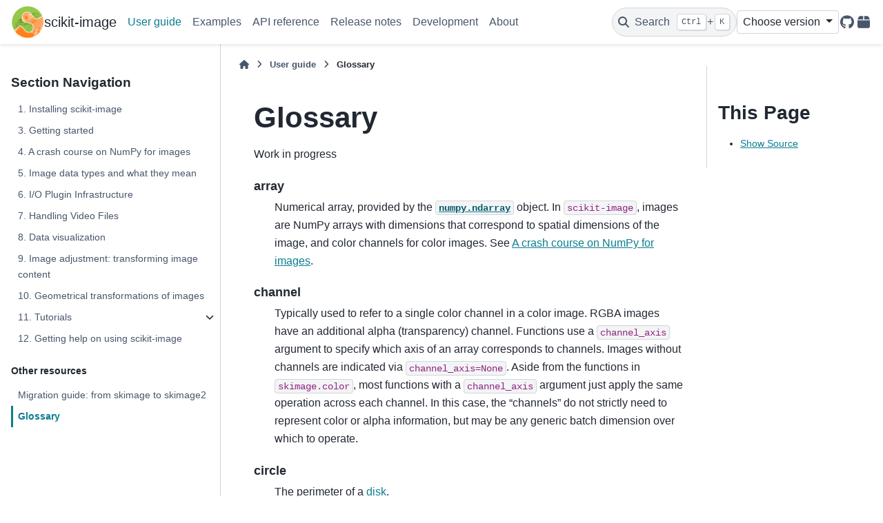

--- FILE ---
content_type: text/html; charset=utf-8
request_url: https://scikit-image.org/docs/stable/user_guide/glossary.html
body_size: 6287
content:

<!DOCTYPE html>


<html lang="en" data-content_root="../" >

  <head>
    <meta charset="utf-8" />
    <meta name="viewport" content="width=device-width, initial-scale=1.0" /><meta name="viewport" content="width=device-width, initial-scale=1" />

    <title>Glossary &#8212; skimage 0.26.0 documentation</title>
  
  
  
  <script data-cfasync="false">
    document.documentElement.dataset.mode = localStorage.getItem("mode") || "";
    document.documentElement.dataset.theme = localStorage.getItem("theme") || "";
  </script>
  <!--
    this give us a css class that will be invisible only if js is disabled
  -->
  <noscript>
    <style>
      .pst-js-only { display: none !important; }

    </style>
  </noscript>
  
  <!-- Loaded before other Sphinx assets -->
  <link href="../_static/styles/theme.css?digest=8878045cc6db502f8baf" rel="stylesheet" />
<link href="../_static/styles/pydata-sphinx-theme.css?digest=8878045cc6db502f8baf" rel="stylesheet" />

    <link rel="stylesheet" type="text/css" href="../_static/pygments.css?v=03e43079" />
    <link rel="stylesheet" type="text/css" href="../_static/copybutton.css?v=76b2166b" />
    <link rel="stylesheet" type="text/css" href="../_static/plot_directive.css" />
    <link rel="stylesheet" type="text/css" href="../_static/sg_gallery.css?v=d2d258e8" />
    <link rel="stylesheet" type="text/css" href="../_static/sg_gallery-binder.css?v=f4aeca0c" />
    <link rel="stylesheet" type="text/css" href="../_static/sg_gallery-dataframe.css?v=2082cf3c" />
    <link rel="stylesheet" type="text/css" href="../_static/sg_gallery-rendered-html.css?v=1277b6f3" />
    <link rel="stylesheet" type="text/css" href="../_static/sphinx-design.min.css?v=95c83b7e" />
    <link rel="stylesheet" type="text/css" href="../_static/theme_overrides.css?v=4bb1f280" />
  
  <!-- So that users can add custom icons -->
  <script src="../_static/scripts/fontawesome.js?digest=8878045cc6db502f8baf"></script>
  <!-- Pre-loaded scripts that we'll load fully later -->
  <link rel="preload" as="script" href="../_static/scripts/bootstrap.js?digest=8878045cc6db502f8baf" />
<link rel="preload" as="script" href="../_static/scripts/pydata-sphinx-theme.js?digest=8878045cc6db502f8baf" />

    <script src="../_static/documentation_options.js?v=4aa2dafa"></script>
    <script src="../_static/doctools.js?v=9bcbadda"></script>
    <script src="../_static/sphinx_highlight.js?v=dc90522c"></script>
    <script src="../_static/clipboard.min.js?v=a7894cd8"></script>
    <script src="../_static/copybutton.js?v=f281be69"></script>
    <script src="../_static/design-tabs.js?v=f930bc37"></script>
    <script data-domain="scikit-image.org" defer="defer" src="https://views.scientific-python.org/js/script.js"></script>
    <script>DOCUMENTATION_OPTIONS.pagename = 'user_guide/glossary';</script>
    <script>
        DOCUMENTATION_OPTIONS.theme_version = '0.16.1';
        DOCUMENTATION_OPTIONS.theme_switcher_json_url = 'https://scikit-image.org/docs/dev/_static/version_switcher.json';
        DOCUMENTATION_OPTIONS.theme_switcher_version_match = '0.26.0';
        DOCUMENTATION_OPTIONS.show_version_warning_banner =
            true;
        </script>
    <link rel="icon" href="../_static/favicon.ico"/>
    <link rel="index" title="Index" href="../genindex.html" />
    <link rel="search" title="Search" href="../search.html" />
    <link rel="next" title="Examples" href="../auto_examples/index.html" />
    <link rel="prev" title="Migration guide: from skimage to skimage2" href="skimage2_migration.html" />
  <meta name="viewport" content="width=device-width, initial-scale=1"/>
  <meta name="docsearch:language" content="en"/>
  <meta name="docsearch:version" content="0.26.0" />
  </head>
  
  
  <body data-bs-spy="scroll" data-bs-target=".bd-toc-nav" data-offset="180" data-bs-root-margin="0px 0px -60%" data-default-mode="">

  
  
  <div id="pst-skip-link" class="skip-link d-print-none"><a href="#main-content">Skip to main content</a></div>
  
  <div id="pst-scroll-pixel-helper"></div>
  
  <button type="button" class="btn rounded-pill" id="pst-back-to-top">
    <i class="fa-solid fa-arrow-up"></i>Back to top</button>

  
  <dialog id="pst-search-dialog">
    
<form class="bd-search d-flex align-items-center"
      action="../search.html"
      method="get">
  <i class="fa-solid fa-magnifying-glass"></i>
  <input type="search"
         class="form-control"
         name="q"
         placeholder="Search the docs ..."
         aria-label="Search the docs ..."
         autocomplete="off"
         autocorrect="off"
         autocapitalize="off"
         spellcheck="false"/>
  <span class="search-button__kbd-shortcut"><kbd class="kbd-shortcut__modifier">Ctrl</kbd>+<kbd>K</kbd></span>
</form>
  </dialog>

  <div class="pst-async-banner-revealer d-none">
  <aside id="bd-header-version-warning" class="d-none d-print-none" aria-label="Version warning"></aside>
</div>

  
    <header class="bd-header navbar navbar-expand-lg bd-navbar d-print-none">
<div class="bd-header__inner bd-page-width">
  <button class="pst-navbar-icon sidebar-toggle primary-toggle" aria-label="Site navigation">
    <span class="fa-solid fa-bars"></span>
  </button>
  
  
  <div class=" navbar-header-items__start">
    
      <div class="navbar-item">

  
     
  

<a class="navbar-brand logo" href="https://scikit-image.org">
  
  
  
  
  
    
    
      
    
    
    <img src="../_static/logo.png" class="logo__image only-light" alt="scikit-image's logo, showing a snake's head overlayed with green and orange"/>
    <img src="../_static/logo.png" class="logo__image only-dark pst-js-only" alt="scikit-image's logo, showing a snake's head overlayed with green and orange"/>
  
  
    <p class="title logo__title">scikit-image</p>
  
</a></div>
    
  </div>
  
  <div class=" navbar-header-items">
    
    <div class="me-auto navbar-header-items__center">
      
        <div class="navbar-item">
<nav>
  <ul class="bd-navbar-elements navbar-nav">
    
<li class="nav-item current active">
  <a class="nav-link nav-internal" href="index.html">
    User guide
  </a>
</li>


<li class="nav-item ">
  <a class="nav-link nav-internal" href="../auto_examples/index.html">
    Examples
  </a>
</li>


<li class="nav-item ">
  <a class="nav-link nav-internal" href="../api/api.html">
    API reference
  </a>
</li>


<li class="nav-item ">
  <a class="nav-link nav-internal" href="../release_notes/index.html">
    Release notes
  </a>
</li>


<li class="nav-item ">
  <a class="nav-link nav-internal" href="../development/index.html">
    Development
  </a>
</li>


<li class="nav-item ">
  <a class="nav-link nav-internal" href="../about/index.html">
    About
  </a>
</li>

  </ul>
</nav></div>
      
    </div>
    
    
    <div class="navbar-header-items__end">
      
        <div class="navbar-item navbar-persistent--container">
          

<button class="btn search-button-field search-button__button pst-js-only" title="Search" aria-label="Search" data-bs-placement="bottom" data-bs-toggle="tooltip">
 <i class="fa-solid fa-magnifying-glass"></i>
 <span class="search-button__default-text">Search</span>
 <span class="search-button__kbd-shortcut"><kbd class="kbd-shortcut__modifier">Ctrl</kbd>+<kbd class="kbd-shortcut__modifier">K</kbd></span>
</button>
        </div>
      
      
        <div class="navbar-item">
<div class="version-switcher__container dropdown pst-js-only">
  <button id="pst-version-switcher-button-2"
    type="button"
    class="version-switcher__button btn btn-sm dropdown-toggle"
    data-bs-toggle="dropdown"
    aria-haspopup="listbox"
    aria-controls="pst-version-switcher-list-2"
    aria-label="Version switcher list"
  >
    Choose version  <!-- this text may get changed later by javascript -->
    <span class="caret"></span>
  </button>
  <div id="pst-version-switcher-list-2"
    class="version-switcher__menu dropdown-menu list-group-flush py-0"
    role="listbox" aria-labelledby="pst-version-switcher-button-2">
    <!-- dropdown will be populated by javascript on page load -->
  </div>
</div></div>
      
        <div class="navbar-item"><ul class="navbar-icon-links"
    aria-label="Icon Links">
        <li class="nav-item">
          
          
          
          
          
          
          
          
          <a href="https://github.com/scikit-image/scikit-image" title="GitHub" class="nav-link pst-navbar-icon" rel="noopener" target="_blank" data-bs-toggle="tooltip" data-bs-placement="bottom"><i class="fa-brands fa-github fa-lg" aria-hidden="true"></i>
            <span class="sr-only">GitHub</span></a>
        </li>
        <li class="nav-item">
          
          
          
          
          
          
          
          
          <a href="https://pypi.org/project/scikit-image/" title="PyPI" class="nav-link pst-navbar-icon" rel="noopener" target="_blank" data-bs-toggle="tooltip" data-bs-placement="bottom"><i class="fa-solid fa-box fa-lg" aria-hidden="true"></i>
            <span class="sr-only">PyPI</span></a>
        </li>
</ul></div>
      
    </div>
    
  </div>
  
  
    <div class="navbar-persistent--mobile">

<button class="btn search-button-field search-button__button pst-js-only" title="Search" aria-label="Search" data-bs-placement="bottom" data-bs-toggle="tooltip">
 <i class="fa-solid fa-magnifying-glass"></i>
 <span class="search-button__default-text">Search</span>
 <span class="search-button__kbd-shortcut"><kbd class="kbd-shortcut__modifier">Ctrl</kbd>+<kbd class="kbd-shortcut__modifier">K</kbd></span>
</button>
    </div>
  

  
    <button class="pst-navbar-icon sidebar-toggle secondary-toggle" aria-label="On this page">
      <span class="fa-solid fa-outdent"></span>
    </button>
  
</div>

    </header>
  

  <div class="bd-container">
    <div class="bd-container__inner bd-page-width">
      
      
      
      <dialog id="pst-primary-sidebar-modal"></dialog>
      <div id="pst-primary-sidebar" class="bd-sidebar-primary bd-sidebar">
        

  
  <div class="sidebar-header-items sidebar-primary__section">
    
    
      <div class="sidebar-header-items__center">
        
          
          
            <div class="navbar-item">
<nav>
  <ul class="bd-navbar-elements navbar-nav">
    
<li class="nav-item current active">
  <a class="nav-link nav-internal" href="index.html">
    User guide
  </a>
</li>


<li class="nav-item ">
  <a class="nav-link nav-internal" href="../auto_examples/index.html">
    Examples
  </a>
</li>


<li class="nav-item ">
  <a class="nav-link nav-internal" href="../api/api.html">
    API reference
  </a>
</li>


<li class="nav-item ">
  <a class="nav-link nav-internal" href="../release_notes/index.html">
    Release notes
  </a>
</li>


<li class="nav-item ">
  <a class="nav-link nav-internal" href="../development/index.html">
    Development
  </a>
</li>


<li class="nav-item ">
  <a class="nav-link nav-internal" href="../about/index.html">
    About
  </a>
</li>

  </ul>
</nav></div>
          
        
      </div>
    
    
    
      <div class="sidebar-header-items__end">
        
          <div class="navbar-item">
<div class="version-switcher__container dropdown pst-js-only">
  <button id="pst-version-switcher-button-3"
    type="button"
    class="version-switcher__button btn btn-sm dropdown-toggle"
    data-bs-toggle="dropdown"
    aria-haspopup="listbox"
    aria-controls="pst-version-switcher-list-3"
    aria-label="Version switcher list"
  >
    Choose version  <!-- this text may get changed later by javascript -->
    <span class="caret"></span>
  </button>
  <div id="pst-version-switcher-list-3"
    class="version-switcher__menu dropdown-menu list-group-flush py-0"
    role="listbox" aria-labelledby="pst-version-switcher-button-3">
    <!-- dropdown will be populated by javascript on page load -->
  </div>
</div></div>
        
          <div class="navbar-item"><ul class="navbar-icon-links"
    aria-label="Icon Links">
        <li class="nav-item">
          
          
          
          
          
          
          
          
          <a href="https://github.com/scikit-image/scikit-image" title="GitHub" class="nav-link pst-navbar-icon" rel="noopener" target="_blank" data-bs-toggle="tooltip" data-bs-placement="bottom"><i class="fa-brands fa-github fa-lg" aria-hidden="true"></i>
            <span class="sr-only">GitHub</span></a>
        </li>
        <li class="nav-item">
          
          
          
          
          
          
          
          
          <a href="https://pypi.org/project/scikit-image/" title="PyPI" class="nav-link pst-navbar-icon" rel="noopener" target="_blank" data-bs-toggle="tooltip" data-bs-placement="bottom"><i class="fa-solid fa-box fa-lg" aria-hidden="true"></i>
            <span class="sr-only">PyPI</span></a>
        </li>
</ul></div>
        
      </div>
    
  </div>
  
    <div class="sidebar-primary-items__start sidebar-primary__section">
        <div class="sidebar-primary-item">
<nav class="bd-docs-nav bd-links"
     aria-label="Section Navigation">
  <p class="bd-links__title" role="heading" aria-level="1">Section Navigation</p>
  <div class="bd-toc-item navbar-nav"><ul class="nav bd-sidenav">
<li class="toctree-l1"><a class="reference internal" href="install.html">1. Installing scikit-image</a></li>

<li class="toctree-l1"><a class="reference internal" href="getting_started.html">3. Getting started</a></li>
<li class="toctree-l1"><a class="reference internal" href="numpy_images.html">4. A crash course on NumPy for images</a></li>
<li class="toctree-l1"><a class="reference internal" href="data_types.html">5. Image data types and what they mean</a></li>
<li class="toctree-l1"><a class="reference internal" href="plugins.html">6. I/O Plugin Infrastructure</a></li>
<li class="toctree-l1"><a class="reference internal" href="video.html">7. Handling Video Files</a></li>
<li class="toctree-l1"><a class="reference internal" href="visualization.html">8. Data visualization</a></li>
<li class="toctree-l1"><a class="reference internal" href="transforming_image_data.html">9. Image adjustment: transforming image content</a></li>
<li class="toctree-l1"><a class="reference internal" href="geometrical_transform.html">10. Geometrical transformations of images</a></li>
<li class="toctree-l1 has-children"><a class="reference internal" href="tutorials.html">11. Tutorials</a><details><summary><span class="toctree-toggle" role="presentation"><i class="fa-solid fa-chevron-down"></i></span></summary><ul>
<li class="toctree-l2"><a class="reference internal" href="tutorial_segmentation.html">11.1. Image Segmentation</a></li>
<li class="toctree-l2"><a class="reference internal" href="tutorial_parallelization.html">11.2. How to parallelize loops</a></li>
</ul>
</details></li>
<li class="toctree-l1"><a class="reference internal" href="getting_help.html">12. Getting help on using scikit-image</a></li>
</ul>
<p aria-level="2" class="caption" role="heading"><span class="caption-text">Other resources</span></p>
<ul class="current nav bd-sidenav">
<li class="toctree-l1"><a class="reference internal" href="skimage2_migration.html">Migration guide: from skimage to skimage2</a></li>
<li class="toctree-l1 current active"><a class="current reference internal" href="#">Glossary</a></li>
</ul>
</div>
</nav></div>
    </div>
  
  
  <div class="sidebar-primary-items__end sidebar-primary__section">
      <div class="sidebar-primary-item">
<div id="ethical-ad-placement"
      class="flat"
      data-ea-publisher="readthedocs"
      data-ea-type="readthedocs-sidebar"
      data-ea-manual="true">
</div></div>
  </div>


      </div>
      
      <main id="main-content" class="bd-main" role="main">
        
        
          <div class="bd-content">
            <div class="bd-article-container">
              
              <div class="bd-header-article d-print-none">
<div class="header-article-items header-article__inner">
  
    <div class="header-article-items__start">
      
        <div class="header-article-item">

<nav aria-label="Breadcrumb" class="d-print-none">
  <ul class="bd-breadcrumbs">
    
    <li class="breadcrumb-item breadcrumb-home">
      <a href="../index.html" class="nav-link" aria-label="Home">
        <i class="fa-solid fa-home"></i>
      </a>
    </li>
    
    <li class="breadcrumb-item"><a href="index.html" class="nav-link">User guide</a></li>
    
    <li class="breadcrumb-item active" aria-current="page"><span class="ellipsis">Glossary</span></li>
  </ul>
</nav>
</div>
      
    </div>
  
  
</div>
</div>
              
              
              
                
<div id="searchbox"></div>
                <article class="bd-article">
                  
  <section id="glossary">
<h1>Glossary<a class="headerlink" href="#glossary" title="Link to this heading">#</a></h1>
<p>Work in progress</p>
<dl class="simple glossary">
<dt id="term-array">array<a class="headerlink" href="#term-array" title="Link to this term">#</a></dt><dd><p>Numerical array, provided by the <a class="reference external" href="https://numpy.org/doc/stable/reference/generated/numpy.ndarray.html#numpy.ndarray" title="(in NumPy v2.3)"><code class="xref py py-obj docutils literal notranslate"><span class="pre">numpy.ndarray</span></code></a> object. In
<code class="docutils literal notranslate"><span class="pre">scikit-image</span></code>, images are NumPy arrays with dimensions that
correspond to spatial dimensions of the image, and color channels for
color images. See <a class="reference internal" href="numpy_images.html#numpy-images"><span class="std std-ref">A crash course on NumPy for images</span></a>.</p>
</dd>
<dt id="term-channel">channel<a class="headerlink" href="#term-channel" title="Link to this term">#</a></dt><dd><p>Typically used to refer to a single color channel in a color image. RGBA
images have an additional alpha (transparency) channel. Functions use a
<code class="docutils literal notranslate"><span class="pre">channel_axis</span></code> argument to specify which axis of an array corresponds
to channels. Images without channels are indicated via
<code class="docutils literal notranslate"><span class="pre">channel_axis=None</span></code>. Aside from the functions in <code class="docutils literal notranslate"><span class="pre">skimage.color</span></code>, most
functions with a <code class="docutils literal notranslate"><span class="pre">channel_axis</span></code> argument just apply the same operation
across each channel. In this case, the “channels” do not strictly need to
represent color or alpha information, but may be any generic batch
dimension over which to operate.</p>
</dd>
<dt id="term-circle">circle<a class="headerlink" href="#term-circle" title="Link to this term">#</a></dt><dd><p>The perimeter of a <a class="reference internal" href="#term-disk"><span class="xref std std-term">disk</span></a>.</p>
</dd>
<dt id="term-contour">contour<a class="headerlink" href="#term-contour" title="Link to this term">#</a></dt><dd><p>Curve along which a 2-D image has a constant value. The interior
(resp. exterior) of the contour has values greater (resp. smaller)
than the contour value.</p>
</dd>
<dt id="term-contrast">contrast<a class="headerlink" href="#term-contrast" title="Link to this term">#</a></dt><dd><p>Differences of intensity or color in an image, which make objects
distinguishable. Several functions to manipulate the contrast of an
image are available in <a class="reference internal" href="../api/skimage.exposure.html#module-skimage.exposure" title="skimage.exposure"><code class="xref py py-mod docutils literal notranslate"><span class="pre">skimage.exposure</span></code></a>. See <a class="reference internal" href="transforming_image_data.html#exposure"><span class="std std-ref">Contrast and exposure</span></a>.</p>
</dd>
<dt id="term-disk">disk<a class="headerlink" href="#term-disk" title="Link to this term">#</a></dt><dd><p>A filled-in <a class="reference internal" href="#term-circle"><span class="xref std std-term">circle</span></a>.</p>
</dd>
<dt id="term-float">float<a class="headerlink" href="#term-float" title="Link to this term">#</a></dt><dd><p>Representation of real numbers, for example as <a class="reference external" href="https://numpy.org/doc/stable/reference/arrays.scalars.html#numpy.float32" title="(in NumPy v2.3)"><code class="xref py py-obj docutils literal notranslate"><span class="pre">numpy.float32</span></code></a> or
<a class="reference external" href="https://numpy.org/doc/stable/reference/arrays.scalars.html#numpy.float64" title="(in NumPy v2.3)"><code class="xref py py-obj docutils literal notranslate"><span class="pre">numpy.float64</span></code></a>. See <a class="reference internal" href="data_types.html#data-types"><span class="std std-ref">Image data types and what they mean</span></a>. Some operations on images
need a float datatype (such as multiplying image values with
exponential prefactors in <a class="reference internal" href="../api/skimage.filters.html#skimage.filters.gaussian" title="skimage.filters.gaussian"><code class="xref py py-func docutils literal notranslate"><span class="pre">skimage.filters.gaussian()</span></code></a>), so that
images of integer type are often converted to float type internally. Also
see <a class="reference internal" href="#term-int"><span class="xref std std-term">int</span></a> values.</p>
</dd>
<dt id="term-float-values">float values<a class="headerlink" href="#term-float-values" title="Link to this term">#</a></dt><dd><p>See <a class="reference internal" href="#term-float"><span class="xref std std-term">float</span></a>.</p>
</dd>
<dt id="term-histogram">histogram<a class="headerlink" href="#term-histogram" title="Link to this term">#</a></dt><dd><p>For an image, histogram of intensity values, where the range of
intensity values is divided into bins and the histogram counts how
many pixel values fall in each bin. See
<a class="reference internal" href="../api/skimage.exposure.html#skimage.exposure.histogram" title="skimage.exposure.histogram"><code class="xref py py-func docutils literal notranslate"><span class="pre">skimage.exposure.histogram()</span></code></a>.</p>
</dd>
<dt id="term-int">int<a class="headerlink" href="#term-int" title="Link to this term">#</a></dt><dd><p>Representation of integer numbers, which can be signed or not, and
encoded on one, two, four or eight bytes according to the maximum value
which needs to be represented. In <code class="docutils literal notranslate"><span class="pre">scikit-image</span></code>, the most common
integer types are <a class="reference external" href="https://numpy.org/doc/stable/reference/arrays.scalars.html#numpy.int64" title="(in NumPy v2.3)"><code class="xref py py-obj docutils literal notranslate"><span class="pre">numpy.int64</span></code></a> (for large integer values) and
<a class="reference external" href="https://numpy.org/doc/stable/reference/arrays.scalars.html#numpy.uint8" title="(in NumPy v2.3)"><code class="xref py py-obj docutils literal notranslate"><span class="pre">numpy.uint8</span></code></a> (for small integer values, typically images of labels
with less than 255 labels). See <a class="reference internal" href="data_types.html#data-types"><span class="std std-ref">Image data types and what they mean</span></a>.</p>
</dd>
<dt id="term-int-values">int values<a class="headerlink" href="#term-int-values" title="Link to this term">#</a></dt><dd><p>See <a class="reference internal" href="#term-int"><span class="xref std std-term">int</span></a>.</p>
</dd>
<dt id="term-iso-valued-contour">iso-valued contour<a class="headerlink" href="#term-iso-valued-contour" title="Link to this term">#</a></dt><dd><p>See <a class="reference internal" href="#term-contour"><span class="xref std std-term">contour</span></a>.</p>
</dd>
<dt id="term-labels">labels<a class="headerlink" href="#term-labels" title="Link to this term">#</a></dt><dd><p>An image of labels is of integer type, where pixels with the same
integer value belong to the same object. For example, the result of a
segmentation is an image of labels. <a class="reference internal" href="../api/skimage.measure.html#skimage.measure.label" title="skimage.measure.label"><code class="xref py py-func docutils literal notranslate"><span class="pre">skimage.measure.label()</span></code></a> labels
connected components of a binary image and returns an image of
labels. Labels are usually contiguous integers, and
<a class="reference internal" href="../api/skimage.segmentation.html#skimage.segmentation.relabel_sequential" title="skimage.segmentation.relabel_sequential"><code class="xref py py-func docutils literal notranslate"><span class="pre">skimage.segmentation.relabel_sequential()</span></code></a> can be used to relabel
arbitrary labels to sequential (contiguous) ones.</p>
</dd>
<dt id="term-label-image">label image<a class="headerlink" href="#term-label-image" title="Link to this term">#</a></dt><dd><p>See <a class="reference internal" href="#term-labels"><span class="xref std std-term">labels</span></a>.</p>
</dd>
<dt id="term-pixel">pixel<a class="headerlink" href="#term-pixel" title="Link to this term">#</a></dt><dd><p>Smallest element of an image. An image is a grid of pixels, and the
intensity of each pixel is variable. A pixel can have a single
intensity value in grayscale images, or several channels for color
images. In <code class="docutils literal notranslate"><span class="pre">scikit-image</span></code>, pixels are the individual elements of
<code class="docutils literal notranslate"><span class="pre">numpy</span> <span class="pre">arrays</span></code> (see <a class="reference internal" href="numpy_images.html#numpy-images"><span class="std std-ref">A crash course on NumPy for images</span></a>).
Also see <a class="reference internal" href="#term-voxel"><span class="xref std std-term">voxel</span></a>.</p>
</dd>
<dt id="term-segmentation">segmentation<a class="headerlink" href="#term-segmentation" title="Link to this term">#</a></dt><dd><p>Partitioning an image into multiple objects (segments), for
example an object of interest and its background. The output of a
segmentation is typically an image of <a class="reference internal" href="#term-labels"><span class="xref std std-term">labels</span></a>, where
the pixels of different objects have been attributed different
integer labels. Several segmentation algorithms are available in
<a class="reference internal" href="../api/skimage.segmentation.html#module-skimage.segmentation" title="skimage.segmentation"><code class="xref py py-mod docutils literal notranslate"><span class="pre">skimage.segmentation</span></code></a>.</p>
</dd>
<dt id="term-voxel">voxel<a class="headerlink" href="#term-voxel" title="Link to this term">#</a></dt><dd><p><a class="reference internal" href="#term-pixel"><span class="xref std std-term">pixel</span></a> (smallest element of an image) of a
three-dimensional image.</p>
</dd>
</dl>
</section>


                </article>
              
              
              
              
              
            </div>
            
            
              
                <dialog id="pst-secondary-sidebar-modal"></dialog>
                <div id="pst-secondary-sidebar" class="bd-sidebar-secondary bd-toc"><div class="sidebar-secondary-items sidebar-secondary__inner">


  <div class="sidebar-secondary-item">
  <div role="note" aria-label="source link">
    <h3>This Page</h3>
    <ul class="this-page-menu">
      <li><a href="../_sources/user_guide/glossary.md.txt"
            rel="nofollow">Show Source</a></li>
    </ul>
   </div></div>

</div></div>
              
            
          </div>
          <footer class="bd-footer-content">
            
          </footer>
        
      </main>
    </div>
  </div>
  
  <!-- Scripts loaded after <body> so the DOM is not blocked -->
  <script defer src="../_static/scripts/bootstrap.js?digest=8878045cc6db502f8baf"></script>
<script defer src="../_static/scripts/pydata-sphinx-theme.js?digest=8878045cc6db502f8baf"></script>

  <footer class="bd-footer">
<div class="bd-footer__inner bd-page-width">
  
    <div class="footer-items__start">
      
        <div class="footer-item">

  <p class="copyright">
    
      © Copyright 2013-2025, the scikit-image team.
      <br/>
    
  </p>
</div>
      
    </div>
  
  
  
    <div class="footer-items__end">
      
        <div class="footer-item">

  <p class="sphinx-version">
    Created using <a href="https://www.sphinx-doc.org/">Sphinx</a> 8.2.3.
    <br/>
  </p>
</div>
      
        <div class="footer-item">
<p class="theme-version">
  <!-- # L10n: Setting the PST URL as an argument as this does not need to be localized -->
  Built with the <a href="https://pydata-sphinx-theme.readthedocs.io/en/stable/index.html">PyData Sphinx Theme</a> 0.16.1.
</p></div>
      
    </div>
  
</div>

  </footer>
  </body>
</html>

--- FILE ---
content_type: text/css; charset=utf-8
request_url: https://scikit-image.org/docs/stable/_static/pygments.css?v=03e43079
body_size: 1603
content:
html[data-theme="light"] .highlight pre { line-height: 125%; }
html[data-theme="light"] .highlight td.linenos .normal { color: inherit; background-color: transparent; padding-left: 5px; padding-right: 5px; }
html[data-theme="light"] .highlight span.linenos { color: inherit; background-color: transparent; padding-left: 5px; padding-right: 5px; }
html[data-theme="light"] .highlight td.linenos .special { color: #000000; background-color: #ffffc0; padding-left: 5px; padding-right: 5px; }
html[data-theme="light"] .highlight span.linenos.special { color: #000000; background-color: #ffffc0; padding-left: 5px; padding-right: 5px; }
html[data-theme="light"] .highlight .hll { background-color: #ffffcc }
html[data-theme="light"] .highlight { background: #f8f8f8; }
html[data-theme="light"] .highlight .c { color: #3D7B7B; font-style: italic } /* Comment */
html[data-theme="light"] .highlight .err { border: 1px solid #F00 } /* Error */
html[data-theme="light"] .highlight .k { color: #008000; font-weight: bold } /* Keyword */
html[data-theme="light"] .highlight .o { color: #666 } /* Operator */
html[data-theme="light"] .highlight .ch { color: #3D7B7B; font-style: italic } /* Comment.Hashbang */
html[data-theme="light"] .highlight .cm { color: #3D7B7B; font-style: italic } /* Comment.Multiline */
html[data-theme="light"] .highlight .cp { color: #9C6500 } /* Comment.Preproc */
html[data-theme="light"] .highlight .cpf { color: #3D7B7B; font-style: italic } /* Comment.PreprocFile */
html[data-theme="light"] .highlight .c1 { color: #3D7B7B; font-style: italic } /* Comment.Single */
html[data-theme="light"] .highlight .cs { color: #3D7B7B; font-style: italic } /* Comment.Special */
html[data-theme="light"] .highlight .gd { color: #A00000 } /* Generic.Deleted */
html[data-theme="light"] .highlight .ge { font-style: italic } /* Generic.Emph */
html[data-theme="light"] .highlight .ges { font-weight: bold; font-style: italic } /* Generic.EmphStrong */
html[data-theme="light"] .highlight .gr { color: #E40000 } /* Generic.Error */
html[data-theme="light"] .highlight .gh { color: #000080; font-weight: bold } /* Generic.Heading */
html[data-theme="light"] .highlight .gi { color: #008400 } /* Generic.Inserted */
html[data-theme="light"] .highlight .go { color: #717171 } /* Generic.Output */
html[data-theme="light"] .highlight .gp { color: #000080; font-weight: bold } /* Generic.Prompt */
html[data-theme="light"] .highlight .gs { font-weight: bold } /* Generic.Strong */
html[data-theme="light"] .highlight .gu { color: #800080; font-weight: bold } /* Generic.Subheading */
html[data-theme="light"] .highlight .gt { color: #04D } /* Generic.Traceback */
html[data-theme="light"] .highlight .kc { color: #008000; font-weight: bold } /* Keyword.Constant */
html[data-theme="light"] .highlight .kd { color: #008000; font-weight: bold } /* Keyword.Declaration */
html[data-theme="light"] .highlight .kn { color: #008000; font-weight: bold } /* Keyword.Namespace */
html[data-theme="light"] .highlight .kp { color: #008000 } /* Keyword.Pseudo */
html[data-theme="light"] .highlight .kr { color: #008000; font-weight: bold } /* Keyword.Reserved */
html[data-theme="light"] .highlight .kt { color: #B00040 } /* Keyword.Type */
html[data-theme="light"] .highlight .m { color: #666 } /* Literal.Number */
html[data-theme="light"] .highlight .s { color: #BA2121 } /* Literal.String */
html[data-theme="light"] .highlight .na { color: #687822 } /* Name.Attribute */
html[data-theme="light"] .highlight .nb { color: #008000 } /* Name.Builtin */
html[data-theme="light"] .highlight .nc { color: #00F; font-weight: bold } /* Name.Class */
html[data-theme="light"] .highlight .no { color: #800 } /* Name.Constant */
html[data-theme="light"] .highlight .nd { color: #A2F } /* Name.Decorator */
html[data-theme="light"] .highlight .ni { color: #717171; font-weight: bold } /* Name.Entity */
html[data-theme="light"] .highlight .ne { color: #CB3F38; font-weight: bold } /* Name.Exception */
html[data-theme="light"] .highlight .nf { color: #00F } /* Name.Function */
html[data-theme="light"] .highlight .nl { color: #767600 } /* Name.Label */
html[data-theme="light"] .highlight .nn { color: #00F; font-weight: bold } /* Name.Namespace */
html[data-theme="light"] .highlight .nt { color: #008000; font-weight: bold } /* Name.Tag */
html[data-theme="light"] .highlight .nv { color: #19177C } /* Name.Variable */
html[data-theme="light"] .highlight .ow { color: #A2F; font-weight: bold } /* Operator.Word */
html[data-theme="light"] .highlight .w { color: #BBB } /* Text.Whitespace */
html[data-theme="light"] .highlight .mb { color: #666 } /* Literal.Number.Bin */
html[data-theme="light"] .highlight .mf { color: #666 } /* Literal.Number.Float */
html[data-theme="light"] .highlight .mh { color: #666 } /* Literal.Number.Hex */
html[data-theme="light"] .highlight .mi { color: #666 } /* Literal.Number.Integer */
html[data-theme="light"] .highlight .mo { color: #666 } /* Literal.Number.Oct */
html[data-theme="light"] .highlight .sa { color: #BA2121 } /* Literal.String.Affix */
html[data-theme="light"] .highlight .sb { color: #BA2121 } /* Literal.String.Backtick */
html[data-theme="light"] .highlight .sc { color: #BA2121 } /* Literal.String.Char */
html[data-theme="light"] .highlight .dl { color: #BA2121 } /* Literal.String.Delimiter */
html[data-theme="light"] .highlight .sd { color: #BA2121; font-style: italic } /* Literal.String.Doc */
html[data-theme="light"] .highlight .s2 { color: #BA2121 } /* Literal.String.Double */
html[data-theme="light"] .highlight .se { color: #AA5D1F; font-weight: bold } /* Literal.String.Escape */
html[data-theme="light"] .highlight .sh { color: #BA2121 } /* Literal.String.Heredoc */
html[data-theme="light"] .highlight .si { color: #A45A77; font-weight: bold } /* Literal.String.Interpol */
html[data-theme="light"] .highlight .sx { color: #008000 } /* Literal.String.Other */
html[data-theme="light"] .highlight .sr { color: #A45A77 } /* Literal.String.Regex */
html[data-theme="light"] .highlight .s1 { color: #BA2121 } /* Literal.String.Single */
html[data-theme="light"] .highlight .ss { color: #19177C } /* Literal.String.Symbol */
html[data-theme="light"] .highlight .bp { color: #008000 } /* Name.Builtin.Pseudo */
html[data-theme="light"] .highlight .fm { color: #00F } /* Name.Function.Magic */
html[data-theme="light"] .highlight .vc { color: #19177C } /* Name.Variable.Class */
html[data-theme="light"] .highlight .vg { color: #19177C } /* Name.Variable.Global */
html[data-theme="light"] .highlight .vi { color: #19177C } /* Name.Variable.Instance */
html[data-theme="light"] .highlight .vm { color: #19177C } /* Name.Variable.Magic */
html[data-theme="light"] .highlight .il { color: #666 } /* Literal.Number.Integer.Long */
html[data-theme="dark"] .highlight pre { line-height: 125%; }
html[data-theme="dark"] .highlight td.linenos .normal { color: #6e7681; background-color: #0d1117; padding-left: 5px; padding-right: 5px; }
html[data-theme="dark"] .highlight span.linenos { color: #6e7681; background-color: #0d1117; padding-left: 5px; padding-right: 5px; }
html[data-theme="dark"] .highlight td.linenos .special { color: #e6edf3; background-color: #6e7681; padding-left: 5px; padding-right: 5px; }
html[data-theme="dark"] .highlight span.linenos.special { color: #e6edf3; background-color: #6e7681; padding-left: 5px; padding-right: 5px; }
html[data-theme="dark"] .highlight .hll { background-color: #6e7681 }
html[data-theme="dark"] .highlight { background: #0d1117; color: #E6EDF3 }
html[data-theme="dark"] .highlight .c { color: #8B949E; font-style: italic } /* Comment */
html[data-theme="dark"] .highlight .err { color: #F85149 } /* Error */
html[data-theme="dark"] .highlight .esc { color: #E6EDF3 } /* Escape */
html[data-theme="dark"] .highlight .g { color: #E6EDF3 } /* Generic */
html[data-theme="dark"] .highlight .k { color: #FF7B72 } /* Keyword */
html[data-theme="dark"] .highlight .l { color: #A5D6FF } /* Literal */
html[data-theme="dark"] .highlight .n { color: #E6EDF3 } /* Name */
html[data-theme="dark"] .highlight .o { color: #FF7B72; font-weight: bold } /* Operator */
html[data-theme="dark"] .highlight .x { color: #E6EDF3 } /* Other */
html[data-theme="dark"] .highlight .p { color: #E6EDF3 } /* Punctuation */
html[data-theme="dark"] .highlight .ch { color: #8B949E; font-style: italic } /* Comment.Hashbang */
html[data-theme="dark"] .highlight .cm { color: #8B949E; font-style: italic } /* Comment.Multiline */
html[data-theme="dark"] .highlight .cp { color: #8B949E; font-weight: bold; font-style: italic } /* Comment.Preproc */
html[data-theme="dark"] .highlight .cpf { color: #8B949E; font-style: italic } /* Comment.PreprocFile */
html[data-theme="dark"] .highlight .c1 { color: #8B949E; font-style: italic } /* Comment.Single */
html[data-theme="dark"] .highlight .cs { color: #8B949E; font-weight: bold; font-style: italic } /* Comment.Special */
html[data-theme="dark"] .highlight .gd { color: #FFA198; background-color: #490202 } /* Generic.Deleted */
html[data-theme="dark"] .highlight .ge { color: #E6EDF3; font-style: italic } /* Generic.Emph */
html[data-theme="dark"] .highlight .ges { color: #E6EDF3; font-weight: bold; font-style: italic } /* Generic.EmphStrong */
html[data-theme="dark"] .highlight .gr { color: #FFA198 } /* Generic.Error */
html[data-theme="dark"] .highlight .gh { color: #79C0FF; font-weight: bold } /* Generic.Heading */
html[data-theme="dark"] .highlight .gi { color: #56D364; background-color: #0F5323 } /* Generic.Inserted */
html[data-theme="dark"] .highlight .go { color: #8B949E } /* Generic.Output */
html[data-theme="dark"] .highlight .gp { color: #8B949E } /* Generic.Prompt */
html[data-theme="dark"] .highlight .gs { color: #E6EDF3; font-weight: bold } /* Generic.Strong */
html[data-theme="dark"] .highlight .gu { color: #79C0FF } /* Generic.Subheading */
html[data-theme="dark"] .highlight .gt { color: #FF7B72 } /* Generic.Traceback */
html[data-theme="dark"] .highlight .g-Underline { color: #E6EDF3; text-decoration: underline } /* Generic.Underline */
html[data-theme="dark"] .highlight .kc { color: #79C0FF } /* Keyword.Constant */
html[data-theme="dark"] .highlight .kd { color: #FF7B72 } /* Keyword.Declaration */
html[data-theme="dark"] .highlight .kn { color: #FF7B72 } /* Keyword.Namespace */
html[data-theme="dark"] .highlight .kp { color: #79C0FF } /* Keyword.Pseudo */
html[data-theme="dark"] .highlight .kr { color: #FF7B72 } /* Keyword.Reserved */
html[data-theme="dark"] .highlight .kt { color: #FF7B72 } /* Keyword.Type */
html[data-theme="dark"] .highlight .ld { color: #79C0FF } /* Literal.Date */
html[data-theme="dark"] .highlight .m { color: #A5D6FF } /* Literal.Number */
html[data-theme="dark"] .highlight .s { color: #A5D6FF } /* Literal.String */
html[data-theme="dark"] .highlight .na { color: #E6EDF3 } /* Name.Attribute */
html[data-theme="dark"] .highlight .nb { color: #E6EDF3 } /* Name.Builtin */
html[data-theme="dark"] .highlight .nc { color: #F0883E; font-weight: bold } /* Name.Class */
html[data-theme="dark"] .highlight .no { color: #79C0FF; font-weight: bold } /* Name.Constant */
html[data-theme="dark"] .highlight .nd { color: #D2A8FF; font-weight: bold } /* Name.Decorator */
html[data-theme="dark"] .highlight .ni { color: #FFA657 } /* Name.Entity */
html[data-theme="dark"] .highlight .ne { color: #F0883E; font-weight: bold } /* Name.Exception */
html[data-theme="dark"] .highlight .nf { color: #D2A8FF; font-weight: bold } /* Name.Function */
html[data-theme="dark"] .highlight .nl { color: #79C0FF; font-weight: bold } /* Name.Label */
html[data-theme="dark"] .highlight .nn { color: #FF7B72 } /* Name.Namespace */
html[data-theme="dark"] .highlight .nx { color: #E6EDF3 } /* Name.Other */
html[data-theme="dark"] .highlight .py { color: #79C0FF } /* Name.Property */
html[data-theme="dark"] .highlight .nt { color: #7EE787 } /* Name.Tag */
html[data-theme="dark"] .highlight .nv { color: #79C0FF } /* Name.Variable */
html[data-theme="dark"] .highlight .ow { color: #FF7B72; font-weight: bold } /* Operator.Word */
html[data-theme="dark"] .highlight .pm { color: #E6EDF3 } /* Punctuation.Marker */
html[data-theme="dark"] .highlight .w { color: #6E7681 } /* Text.Whitespace */
html[data-theme="dark"] .highlight .mb { color: #A5D6FF } /* Literal.Number.Bin */
html[data-theme="dark"] .highlight .mf { color: #A5D6FF } /* Literal.Number.Float */
html[data-theme="dark"] .highlight .mh { color: #A5D6FF } /* Literal.Number.Hex */
html[data-theme="dark"] .highlight .mi { color: #A5D6FF } /* Literal.Number.Integer */
html[data-theme="dark"] .highlight .mo { color: #A5D6FF } /* Literal.Number.Oct */
html[data-theme="dark"] .highlight .sa { color: #79C0FF } /* Literal.String.Affix */
html[data-theme="dark"] .highlight .sb { color: #A5D6FF } /* Literal.String.Backtick */
html[data-theme="dark"] .highlight .sc { color: #A5D6FF } /* Literal.String.Char */
html[data-theme="dark"] .highlight .dl { color: #79C0FF } /* Literal.String.Delimiter */
html[data-theme="dark"] .highlight .sd { color: #A5D6FF } /* Literal.String.Doc */
html[data-theme="dark"] .highlight .s2 { color: #A5D6FF } /* Literal.String.Double */
html[data-theme="dark"] .highlight .se { color: #79C0FF } /* Literal.String.Escape */
html[data-theme="dark"] .highlight .sh { color: #79C0FF } /* Literal.String.Heredoc */
html[data-theme="dark"] .highlight .si { color: #A5D6FF } /* Literal.String.Interpol */
html[data-theme="dark"] .highlight .sx { color: #A5D6FF } /* Literal.String.Other */
html[data-theme="dark"] .highlight .sr { color: #79C0FF } /* Literal.String.Regex */
html[data-theme="dark"] .highlight .s1 { color: #A5D6FF } /* Literal.String.Single */
html[data-theme="dark"] .highlight .ss { color: #A5D6FF } /* Literal.String.Symbol */
html[data-theme="dark"] .highlight .bp { color: #E6EDF3 } /* Name.Builtin.Pseudo */
html[data-theme="dark"] .highlight .fm { color: #D2A8FF; font-weight: bold } /* Name.Function.Magic */
html[data-theme="dark"] .highlight .vc { color: #79C0FF } /* Name.Variable.Class */
html[data-theme="dark"] .highlight .vg { color: #79C0FF } /* Name.Variable.Global */
html[data-theme="dark"] .highlight .vi { color: #79C0FF } /* Name.Variable.Instance */
html[data-theme="dark"] .highlight .vm { color: #79C0FF } /* Name.Variable.Magic */
html[data-theme="dark"] .highlight .il { color: #A5D6FF } /* Literal.Number.Integer.Long */

--- FILE ---
content_type: text/css; charset=utf-8
request_url: https://scikit-image.org/docs/stable/_static/theme_overrides.css?v=4bb1f280
body_size: -21
content:
/* Additional styling for the PyData Sphinx theme. */

/* Avoid "slow" animated scroll when navigating to anchors
May be removed if this is addressed upstream
https://github.com/pydata/pydata-sphinx-theme/issues/2260
*/
:root {
    scroll-behavior: auto;
}

/* Use hyperlink color for grid-item-cards.
TODO find a way to only apply this to grid-item-cards that link somewhere */
.sd-card-title {
    color: var(--pst-color-link);
}

/* Use text base color for hyperlinks in code cells. Pygments "default" theme
doesn't seem to set this color, so the default light blue link color is applied
which has a very low contrast with the background. */
div.highlight a {
    color: var(--pst-color-text-base);
}

/* Stack components in footer vertically. */
.bd-footer .footer-items__end, .bd-footer .footer-items__start {
  flex-direction: row;
}


--- FILE ---
content_type: text/css; charset=utf-8
request_url: https://scikit-image.org/docs/stable/_static/basic.css
body_size: 2912
content:
/*
 * Sphinx stylesheet -- basic theme.
 */

/* -- main layout ----------------------------------------------------------- */

div.clearer {
    clear: both;
}

div.section::after {
    display: block;
    content: '';
    clear: left;
}

/* -- relbar ---------------------------------------------------------------- */

div.related {
    width: 100%;
    font-size: 90%;
}

div.related h3 {
    display: none;
}

div.related ul {
    margin: 0;
    padding: 0 0 0 10px;
    list-style: none;
}

div.related li {
    display: inline;
}

div.related li.right {
    float: right;
    margin-right: 5px;
}

/* -- sidebar --------------------------------------------------------------- */

div.sphinxsidebarwrapper {
    padding: 10px 5px 0 10px;
}

div.sphinxsidebar {
    float: left;
    width: 230px;
    margin-left: -100%;
    font-size: 90%;
    word-wrap: break-word;
    overflow-wrap : break-word;
}

div.sphinxsidebar ul {
    list-style: none;
}

div.sphinxsidebar ul ul,
div.sphinxsidebar ul.want-points {
    margin-left: 20px;
    list-style: square;
}

div.sphinxsidebar ul ul {
    margin-top: 0;
    margin-bottom: 0;
}

div.sphinxsidebar form {
    margin-top: 10px;
}

div.sphinxsidebar input {
    border: 1px solid #98dbcc;
    font-family: sans-serif;
    font-size: 1em;
}

div.sphinxsidebar #searchbox form.search {
    overflow: hidden;
}

div.sphinxsidebar #searchbox input[type="text"] {
    float: left;
    width: 80%;
    padding: 0.25em;
    box-sizing: border-box;
}

div.sphinxsidebar #searchbox input[type="submit"] {
    float: left;
    width: 20%;
    border-left: none;
    padding: 0.25em;
    box-sizing: border-box;
}


img {
    border: 0;
    max-width: 100%;
}

/* -- search page ----------------------------------------------------------- */

ul.search {
    margin-top: 10px;
}

ul.search li {
    padding: 5px 0;
}

ul.search li a {
    font-weight: bold;
}

ul.search li p.context {
    color: #888;
    margin: 2px 0 0 30px;
    text-align: left;
}

ul.keywordmatches li.goodmatch a {
    font-weight: bold;
}

/* -- index page ------------------------------------------------------------ */

table.contentstable {
    width: 90%;
    margin-left: auto;
    margin-right: auto;
}

table.contentstable p.biglink {
    line-height: 150%;
}

a.biglink {
    font-size: 1.3em;
}

span.linkdescr {
    font-style: italic;
    padding-top: 5px;
    font-size: 90%;
}

/* -- general index --------------------------------------------------------- */

table.indextable {
    width: 100%;
}

table.indextable td {
    text-align: left;
    vertical-align: top;
}

table.indextable ul {
    margin-top: 0;
    margin-bottom: 0;
    list-style-type: none;
}

table.indextable > tbody > tr > td > ul {
    padding-left: 0em;
}

table.indextable tr.pcap {
    height: 10px;
}

table.indextable tr.cap {
    margin-top: 10px;
    background-color: #f2f2f2;
}

img.toggler {
    margin-right: 3px;
    margin-top: 3px;
    cursor: pointer;
}

div.modindex-jumpbox {
    border-top: 1px solid #ddd;
    border-bottom: 1px solid #ddd;
    margin: 1em 0 1em 0;
    padding: 0.4em;
}

div.genindex-jumpbox {
    border-top: 1px solid #ddd;
    border-bottom: 1px solid #ddd;
    margin: 1em 0 1em 0;
    padding: 0.4em;
}

/* -- domain module index --------------------------------------------------- */

table.modindextable td {
    padding: 2px;
    border-collapse: collapse;
}

/* -- general body styles --------------------------------------------------- */

div.body {
    min-width: 360px;
    max-width: 800px;
}

div.body p, div.body dd, div.body li, div.body blockquote {
    -moz-hyphens: auto;
    -ms-hyphens: auto;
    -webkit-hyphens: auto;
    hyphens: auto;
}

a.headerlink {
    visibility: hidden;
}

a:visited {
    color: #551A8B;
}

h1:hover > a.headerlink,
h2:hover > a.headerlink,
h3:hover > a.headerlink,
h4:hover > a.headerlink,
h5:hover > a.headerlink,
h6:hover > a.headerlink,
dt:hover > a.headerlink,
caption:hover > a.headerlink,
p.caption:hover > a.headerlink,
div.code-block-caption:hover > a.headerlink {
    visibility: visible;
}

div.body p.caption {
    text-align: inherit;
}

div.body td {
    text-align: left;
}

.first {
    margin-top: 0 !important;
}

p.rubric {
    margin-top: 30px;
    font-weight: bold;
}

img.align-left, figure.align-left, .figure.align-left, object.align-left {
    clear: left;
    float: left;
    margin-right: 1em;
}

img.align-right, figure.align-right, .figure.align-right, object.align-right {
    clear: right;
    float: right;
    margin-left: 1em;
}

img.align-center, figure.align-center, .figure.align-center, object.align-center {
  display: block;
  margin-left: auto;
  margin-right: auto;
}

img.align-default, figure.align-default, .figure.align-default {
  display: block;
  margin-left: auto;
  margin-right: auto;
}

.align-left {
    text-align: left;
}

.align-center {
    text-align: center;
}

.align-default {
    text-align: center;
}

.align-right {
    text-align: right;
}

/* -- sidebars -------------------------------------------------------------- */

div.sidebar,
aside.sidebar {
    margin: 0 0 0.5em 1em;
    border: 1px solid #ddb;
    padding: 7px;
    background-color: #ffe;
    width: 40%;
    float: right;
    clear: right;
    overflow-x: auto;
}

p.sidebar-title {
    font-weight: bold;
}

nav.contents,
aside.topic,
div.admonition, div.topic, blockquote {
    clear: left;
}

/* -- topics ---------------------------------------------------------------- */

nav.contents,
aside.topic,
div.topic {
    border: 1px solid #ccc;
    padding: 7px;
    margin: 10px 0 10px 0;
}

p.topic-title {
    font-size: 1.1em;
    font-weight: bold;
    margin-top: 10px;
}

/* -- admonitions ----------------------------------------------------------- */

div.admonition {
    margin-top: 10px;
    margin-bottom: 10px;
    padding: 7px;
}

div.admonition dt {
    font-weight: bold;
}

p.admonition-title {
    margin: 0px 10px 5px 0px;
    font-weight: bold;
}

div.body p.centered {
    text-align: center;
    margin-top: 25px;
}

/* -- content of sidebars/topics/admonitions -------------------------------- */

div.sidebar > :last-child,
aside.sidebar > :last-child,
nav.contents > :last-child,
aside.topic > :last-child,
div.topic > :last-child,
div.admonition > :last-child {
    margin-bottom: 0;
}

div.sidebar::after,
aside.sidebar::after,
nav.contents::after,
aside.topic::after,
div.topic::after,
div.admonition::after,
blockquote::after {
    display: block;
    content: '';
    clear: both;
}

/* -- tables ---------------------------------------------------------------- */

table.docutils {
    margin-top: 10px;
    margin-bottom: 10px;
    border: 0;
    border-collapse: collapse;
}

table.align-center {
    margin-left: auto;
    margin-right: auto;
}

table.align-default {
    margin-left: auto;
    margin-right: auto;
}

table caption span.caption-number {
    font-style: italic;
}

table caption span.caption-text {
}

table.docutils td, table.docutils th {
    padding: 1px 8px 1px 5px;
    border-top: 0;
    border-left: 0;
    border-right: 0;
    border-bottom: 1px solid #aaa;
}

th {
    text-align: left;
    padding-right: 5px;
}

table.citation {
    border-left: solid 1px gray;
    margin-left: 1px;
}

table.citation td {
    border-bottom: none;
}

th > :first-child,
td > :first-child {
    margin-top: 0px;
}

th > :last-child,
td > :last-child {
    margin-bottom: 0px;
}

/* -- figures --------------------------------------------------------------- */

div.figure, figure {
    margin: 0.5em;
    padding: 0.5em;
}

div.figure p.caption, figcaption {
    padding: 0.3em;
}

div.figure p.caption span.caption-number,
figcaption span.caption-number {
    font-style: italic;
}

div.figure p.caption span.caption-text,
figcaption span.caption-text {
}

/* -- field list styles ----------------------------------------------------- */

table.field-list td, table.field-list th {
    border: 0 !important;
}

.field-list ul {
    margin: 0;
    padding-left: 1em;
}

.field-list p {
    margin: 0;
}

.field-name {
    -moz-hyphens: manual;
    -ms-hyphens: manual;
    -webkit-hyphens: manual;
    hyphens: manual;
}

/* -- hlist styles ---------------------------------------------------------- */

table.hlist {
    margin: 1em 0;
}

table.hlist td {
    vertical-align: top;
}

/* -- object description styles --------------------------------------------- */

.sig {
	font-family: 'Consolas', 'Menlo', 'DejaVu Sans Mono', 'Bitstream Vera Sans Mono', monospace;
}

.sig-name, code.descname {
    background-color: transparent;
    font-weight: bold;
}

.sig-name {
	font-size: 1.1em;
}

code.descname {
    font-size: 1.2em;
}

.sig-prename, code.descclassname {
    background-color: transparent;
}

.optional {
    font-size: 1.3em;
}

.sig-paren {
    font-size: larger;
}

.sig-param.n {
	font-style: italic;
}

/* C++ specific styling */

.sig-inline.c-texpr,
.sig-inline.cpp-texpr {
	font-family: unset;
}

.sig.c   .k, .sig.c   .kt,
.sig.cpp .k, .sig.cpp .kt {
	color: #0033B3;
}

.sig.c   .m,
.sig.cpp .m {
	color: #1750EB;
}

.sig.c   .s, .sig.c   .sc,
.sig.cpp .s, .sig.cpp .sc {
	color: #067D17;
}


/* -- other body styles ----------------------------------------------------- */

ol.arabic {
    list-style: decimal;
}

ol.loweralpha {
    list-style: lower-alpha;
}

ol.upperalpha {
    list-style: upper-alpha;
}

ol.lowerroman {
    list-style: lower-roman;
}

ol.upperroman {
    list-style: upper-roman;
}

:not(li) > ol > li:first-child > :first-child,
:not(li) > ul > li:first-child > :first-child {
    margin-top: 0px;
}

:not(li) > ol > li:last-child > :last-child,
:not(li) > ul > li:last-child > :last-child {
    margin-bottom: 0px;
}

ol.simple ol p,
ol.simple ul p,
ul.simple ol p,
ul.simple ul p {
    margin-top: 0;
}

ol.simple > li:not(:first-child) > p,
ul.simple > li:not(:first-child) > p {
    margin-top: 0;
}

ol.simple p,
ul.simple p {
    margin-bottom: 0;
}

aside.footnote > span,
div.citation > span {
    float: left;
}
aside.footnote > span:last-of-type,
div.citation > span:last-of-type {
  padding-right: 0.5em;
}
aside.footnote > p {
  margin-left: 2em;
}
div.citation > p {
  margin-left: 4em;
}
aside.footnote > p:last-of-type,
div.citation > p:last-of-type {
    margin-bottom: 0em;
}
aside.footnote > p:last-of-type:after,
div.citation > p:last-of-type:after {
    content: "";
    clear: both;
}

dl.field-list {
    display: grid;
    grid-template-columns: fit-content(30%) auto;
}

dl.field-list > dt {
    font-weight: bold;
    word-break: break-word;
    padding-left: 0.5em;
    padding-right: 5px;
}

dl.field-list > dd {
    padding-left: 0.5em;
    margin-top: 0em;
    margin-left: 0em;
    margin-bottom: 0em;
}

dl {
    margin-bottom: 15px;
}

dd > :first-child {
    margin-top: 0px;
}

dd ul, dd table {
    margin-bottom: 10px;
}

dd {
    margin-top: 3px;
    margin-bottom: 10px;
    margin-left: 30px;
}

.sig dd {
    margin-top: 0px;
    margin-bottom: 0px;
}

.sig dl {
    margin-top: 0px;
    margin-bottom: 0px;
}

dl > dd:last-child,
dl > dd:last-child > :last-child {
    margin-bottom: 0;
}

dt:target, span.highlighted {
    background-color: #fbe54e;
}

rect.highlighted {
    fill: #fbe54e;
}

dl.glossary dt {
    font-weight: bold;
    font-size: 1.1em;
}

.versionmodified {
    font-style: italic;
}

.system-message {
    background-color: #fda;
    padding: 5px;
    border: 3px solid red;
}

.footnote:target  {
    background-color: #ffa;
}

.line-block {
    display: block;
    margin-top: 1em;
    margin-bottom: 1em;
}

.line-block .line-block {
    margin-top: 0;
    margin-bottom: 0;
    margin-left: 1.5em;
}

.guilabel, .menuselection {
    font-family: sans-serif;
}

.accelerator {
    text-decoration: underline;
}

.classifier {
    font-style: oblique;
}

.classifier:before {
    font-style: normal;
    margin: 0 0.5em;
    content: ":";
    display: inline-block;
}

abbr, acronym {
    border-bottom: dotted 1px;
    cursor: help;
}

/* -- code displays --------------------------------------------------------- */

pre {
    overflow: auto;
    overflow-y: hidden;  /* fixes display issues on Chrome browsers */
}

pre, div[class*="highlight-"] {
    clear: both;
}

span.pre {
    -moz-hyphens: none;
    -ms-hyphens: none;
    -webkit-hyphens: none;
    hyphens: none;
    white-space: nowrap;
}

div[class*="highlight-"] {
    margin: 1em 0;
}

td.linenos pre {
    border: 0;
    background-color: transparent;
    color: #aaa;
}

table.highlighttable {
    display: block;
}

table.highlighttable tbody {
    display: block;
}

table.highlighttable tr {
    display: flex;
}

table.highlighttable td {
    margin: 0;
    padding: 0;
}

table.highlighttable td.linenos {
    padding-right: 0.5em;
}

table.highlighttable td.code {
    flex: 1;
    overflow: hidden;
}

.highlight .hll {
    display: block;
}

div.highlight pre,
table.highlighttable pre {
    margin: 0;
}

div.code-block-caption + div {
    margin-top: 0;
}

div.code-block-caption {
    margin-top: 1em;
    padding: 2px 5px;
    font-size: small;
}

div.code-block-caption code {
    background-color: transparent;
}

table.highlighttable td.linenos,
span.linenos,
div.highlight span.gp {  /* gp: Generic.Prompt */
  user-select: none;
  -webkit-user-select: text; /* Safari fallback only */
  -webkit-user-select: none; /* Chrome/Safari */
  -moz-user-select: none; /* Firefox */
  -ms-user-select: none; /* IE10+ */
}

div.code-block-caption span.caption-number {
    padding: 0.1em 0.3em;
    font-style: italic;
}

div.code-block-caption span.caption-text {
}

div.literal-block-wrapper {
    margin: 1em 0;
}

code.xref, a code {
    background-color: transparent;
    font-weight: bold;
}

h1 code, h2 code, h3 code, h4 code, h5 code, h6 code {
    background-color: transparent;
}

.viewcode-link {
    float: right;
}

.viewcode-back {
    float: right;
    font-family: sans-serif;
}

div.viewcode-block:target {
    margin: -1px -10px;
    padding: 0 10px;
}

/* -- math display ---------------------------------------------------------- */

img.math {
    vertical-align: middle;
}

div.body div.math p {
    text-align: center;
}

span.eqno {
    float: right;
}

span.eqno a.headerlink {
    position: absolute;
    z-index: 1;
}

div.math:hover a.headerlink {
    visibility: visible;
}

/* -- printout stylesheet --------------------------------------------------- */

@media print {
    div.document,
    div.documentwrapper,
    div.bodywrapper {
        margin: 0 !important;
        width: 100%;
    }

    div.sphinxsidebar,
    div.related,
    div.footer,
    #top-link {
        display: none;
    }
}